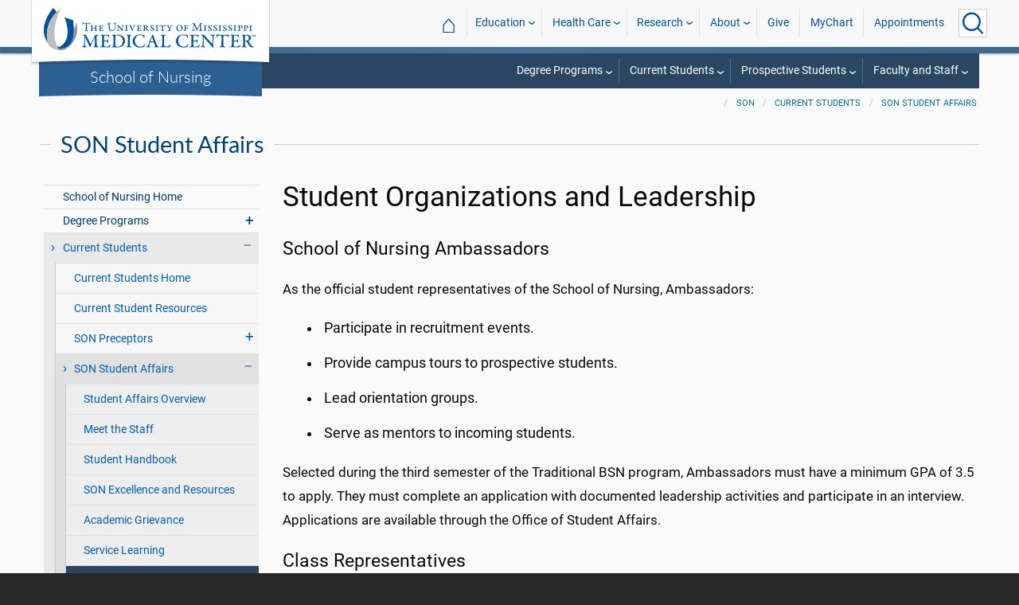

--- FILE ---
content_type: text/html; charset=utf-8
request_url: https://www.umc.edu/son/Current%20Students/SON%20Student%20Affairs/Student-Organizations.html
body_size: 66808
content:

<!DOCTYPE html>
<html lang="en" class="ummc">
<head>
    <meta charset="utf-8" />
    <meta name="viewport" content="width=device-width, initial-scale=1.0" />
    
        <meta name="WT.cg_n" content="umc.edu" />
        <meta name="WT.cg_s" content="Education" />
        <meta name="WT.cg_s2" content="SON" />
        <meta name="WT.cg_s3" content="Current Students" />
        <meta name="WT.cg_s4" content="SON Student Affairs" />
        <meta name="WT.cg_s5" content="Student Organizations and Leadership" />
        <meta name="fb:app_id" content="226353484189489" />
        <meta name="og:url" content="https://umc.edu/son/Current Students/SON Student Affairs/Student-Organizations.html" />
        <meta name="og:type" content="article" />
        <meta name="og:site_name" content="University of Mississippi Medical Center" />
        <meta name="og:title" content="Student Organizations and Leadership" />
        <meta name="og:description" content="As the official student representatives of the School of Nursing, Ambassadors:" />
        <meta name="description" content="As the official student representatives of the School of Nursing, Ambassadors:" />

    <link rel="canonical" href="https://umc.edu/son/Current Students/SON Student Affairs/Student-Organizations.html" />


    <title>Student Organizations and Leadership - University of Mississippi Medical Center</title>

    

<link rel="shortcut icon" href="/img/favicon.ico" />
<link href="/img/apple-touch-icon-180.png" rel="apple-touch-icon" />
<link href="/img/apple-touch-icon-180.png" rel="apple-touch-icon" sizes="180x180" />
<link href="/img/apple-touch-icon-192.png" rel="icon" sizes="192x192" />

    <link rel="stylesheet" href="/_content/ummc.cascade.components/lib/slick-carousel/slick.min.css?v=ke7G-wFSu3v-A2BtFRwgec_Vh4-Wx4oCqPddg3HRjGg" />
<link rel="stylesheet" href="/_content/ummc.cascade.components/css/slick-theme-feature-slider.css?v=naWCgQiIadzD2yfq8Oxos7d9sgbgIz3DXiGN2NtrNNA" />
<link rel="stylesheet" href="/_content/ummc.cascade.components/lib/jqueryui/themes/base/jquery-ui.min.css?v=tPN1H9AV54rRzDsuuLXC0ncNyeEhxQSdYRgXkyB23Mw" />
<link rel="stylesheet" href="/_content/ummc.cascade.components/lib/fancybox/jquery.fancybox.min.css?v=Vzbj7sDDS_woiFS3uNKo8eIuni59rjyNGtXfstRzStA" />
<link rel="stylesheet" href="/_content/ummc.cascade.components/css/CampusAlertRow.css?v=j6XBs7I7L_lyI4FEXF4LTyjtEJR8t3sbZH1E3FZyv2w" />
<link rel="stylesheet" href="/_content/ummc.cascade.components/lib/foundation/css/foundation-float.min.css?v=Jhe1vNUaR_Q98hBe3SHDfk3idhhE3_IGe_VBOydAzgQ" />
<link rel="stylesheet" href="/_content/ummc.cascade.components/css/foundation-additions.css?v=-kpfcNQLy_UG5pbSnjXc-WQZrcdbUnKmuv0y79KFrj8" />
<link rel="stylesheet" href="/_content/ummc.cascade.components/css/ummc-styles.css?v=JymEanW9PeipOQVifyncBNyeGoPdbyFza33ZMTFAdPc" />
<link rel="stylesheet" href="/_content/ummc.cascade.components/css/slick-theme-row-slideshow.css?v=0Q4WkxNV_GBZO3K5EdqQ0avn54NQNC0yxn6s3QnT-jo" />
<link rel="stylesheet" href="/_content/ummc.cascade.components/css/print.css?v=NJ2R1podcbPLTl97RHqnW21PNWaOKkSvXDOvEQqdQZI" />
<link rel="stylesheet" href="/_content/ummc.cascade.components/lib/aos/aos.css?v=GqiEX9BuR1rv5zPU5Vs2qS_NSHl1BJyBcjQYJ6ycwD4" />
    
    <link rel="stylesheet" href="/UMMCWebsite.styles.css?v=niLUGzn-bjjUsF0A4LKDWPHusf2KLS3PojwG-kX3pzw" />
</head>
<body>

    


<header role="banner" id="headerwrap" class="header-wrap ">
    <div class="row">

        <ul id="skip" class="skip">
            <li><a href="#content-anchor">Skip to content</a></li>
        </ul>

        
<div id="logo-wrap">

        <a runat="server" id="logolink" class="logo-link" href="/">
            <img ID="logou" class="logo-u" src="/img/ummc_logo_U_4k.cmp.png" alt="University of Mississippi Medical Center" />
            <img ID="logoummc" class="logo-ummc" src="/img/ummc_logo_UMMC3b_4k.cmp.png" alt="University of Mississippi Medical Center" />
            <div class="logo-ummc-short">
                <img ID="logoummcshort" src="/img/ummc_logo_UMMC_short.svg" alt="University of Mississippi Medical Center" />
            </div>
        </a>

</div>

            <div id="dept-name"><a href="/son/SON_Home.html" id="deptnamelink">School of Nursing</a></div>

        <ul class="menu top-buttons">
            <li class="nav-button-li search">
                <button type="button" class="top" aria-label="Click to Search UMMC"><p>Search UMMC</p><span></span></button>

            </li>
            <li class="nav-button-li hamburger"><button type="button" class="top" aria-label="Click to show Site Navigation"><p>Mobile Navigation</p><span></span></button></li>
        </ul>

        <div id="top-nav-wrap">

            <div id="search-popup-wrap" class="hideSearch">
                <form action="/Search/" method="get">
                    <ul class="menu">
                        <li><input type="search" name="query" id="Header_txtsearch" class="siteSearch" aria-label="Search UMMC" placeholder="Search UMMC..." /></li>
                        <li><input type="submit" id="btnSearch" class="button" Text="Search"/></li>
                    </ul>
                </form>
            </div>

            <!-- End Search Pop-up Wrap -->
            
<a id="top-nav-header" href="">UMMC Navigation</a>

<ul class="menu top-nav">

        <li>
            <a href="/">&#8962; <span class="top-home">UMMC Home</span></a>
        </li>

<li>
    <a href="/acadaff" class="has-subnav">Education</a>
    <ul>
        <li><a href="/Office%20of%20Academic%20Affairs/Home-Page.html">Academic Affairs</a></li>
        <li><a href="/prospective-students">For Prospective Students</a></li>
        <li><a href="/Office%20of%20Academic%20Affairs/For-Students/Student%20Affairs/Student-Affairs-Home.html">For Students</a></li>
        <li><a href="/UMMC/Residents-and-Fellows.html">For Residents and Fellows</a></li>
        <li><a href="/ForFaculty">For Faculty</a></li>
        <li><a href="/sod">School of Dentistry</a></li>
        <li><a href="/graduateschool">School of Graduate Studies</a></li>
        <li><a href="/shrp">School of Health Related Professions</a></li>
        <li><a href="/som">School of Medicine</a></li>
        <li><a href="/son">School of Nursing</a></li>
        <li><a href="/soph">School of Population Health</a></li>
        <li><a href="/online">UMMC Online</a></li>
        <li><a href="/faculty.aspx">Faculty Directory</a></li>
    </ul>
</li>
<li>
    <a href="/Healthcare" class="has-subnav">Health Care</a>
    <ul>
        <li><a href="/Healthcare">Health Care Home</a></li>
        <li><a href="/Healthcare/#All_services">All UMMC Services</a></li>
        <li><a href="/Childrens/">Children's of Mississippi</a></li>
        <li><a href="/DoctorSearch/">Find a Doctor</a></li>
        <li><a href="/LocationsSearch/">Find a Location</a></li>
        <li><a href="/billpay">Pay a Bill</a></li>
        <li><a href="/UMMCpricing">UMMC Pricing</a></li>
        <li><a href="/Patients_and_Visitors">Patient and Visitor Information</a></li>
        <li><a href="/Referring_Physicians">Referring Physicians</a></li>
    </ul>
</li>
<li>
    <a href="/Research" class="has-subnav">Research</a>
    <ul>
        <li><a href="/Research">Research Home</a></li>
        <li><a href="/Research/Centers-and-Institutes/">Centers and Institutes</a></li>
        <li><a href="/Research/Research-Offices/">Offices</a></li>
        <li><a href="/Research/Resources/">Resources</a></li>
        <li><a href="/Research/Research-Offices/Clinical-Trials/Participants/Home.html">Participate in Clinical Trials</a></li>
    </ul>

</li>
<li>
    <a href="/UMMC/About-Us/About-Us-Overview.html" class="has-subnav">About</a>
    <ul>
        <li><a href="/quicklinks">A-Z Site Index</a></li>
        <li><a href="/UMMC/About-Us/About-Us-Overview.html">About Us</a></li>
        <li><a href="/Accreditation">Accreditations</a></li>
        <li><a href="/UMMC/About-Us/History/">History</a></li>
        <li><a href="/Careers">Jobs at UMMC</a></li>
        <li><a href="/leadership">Leadership</a></li>
        <li><a href="/ummcmission">Mission and Vision</a></li>

    </ul>
</li>
<li><a href="/givenow">Give</a></li>
<li><a href="/mychart">MyChart</a></li>
<li><a href="/request_appointment">Appointments</a></li></ul>

            
<div id="sub-nav-wrap">

    <div id="sub-nav-title-wrap">
        <a id="subnavdeptnamelink" href="/son/SON_Home.html">School of Nursing</a>
    </div>

<ul class="menu sub-nav"><li><a href="">Degree Programs</a><ul><li><a href="">Bachelor&#39;s</a><ul><li class="direct-link"><a href="/son/Degree Programs/Traditional BSN/Traditional-BSN-Program-Overview.html">Traditional BSN</a></li><li class="direct-link"><a href="/son/Degree Programs/Early-Entry/Freshman Early-Entry/Freshman-Early-Entry-Home.html">Traditional BSN Freshman Early-Entry</a></li><li class="direct-link"><a href="/son/Degree Programs/Accelerated BSN/Program Overview.html">Accelerated BSN</a></li><li class="direct-link"><a href="/son/Degree Programs/RN-BSN/RN-BSN-Overview.html">RN-BSN</a></li></ul></li><li><a href="">Master&#39;s</a><ul><li class="direct-link"><a href="/son/Degree Programs/MSN/Overview.html">MSN</a></li><li class="direct-link"><a href="/son/Degree Programs/RN-MSN/RN-MSN-Program-Overview.html">RN-MSN</a></li><li class="direct-link"><a href="/son/Degree Programs/Early-Entry/RN-MSN Early-Entry/RN-MSN-Early-Entry-Home.html">RN-MSN Early-Entry</a></li></ul></li><li><a href="">Doctoral</a><ul><li class="direct-link"><a href="/son/Degree Programs/DNP/DNP-Program-Overview.html">DNP</a></li><li class="direct-link"><a href="/son/Degree Programs/BSN-DNP/Program Overview.html">BSN-DNP</a></li><li class="direct-link"><a href="/son/Degree Programs/PhD in Nursing/PhD-in-Nursing-Program-Overview.html">PhD in Nursing</a></li></ul></li><li><a href="">Certificates</a><ul><li class="direct-link"><a href="/son/Degree Programs/Certificates/Post-Baccalaureate-Certificate/Overview.html">Post-Baccalaureate Certificates</a></li><li class="direct-link"><a href="/son/Degree Programs/Certificates/Post-Graduate-Certificate/Overview.html">Post-Graduate Certificates</a></li></ul></li><li><a href="">Applying for School</a><ul><li class="direct-link"><a href="/son/Prospective Students/Apply-Online.html">Apply Online</a></li><li class="direct-link"><a href="/son/Prospective Students/Application-Deadlines.html">Application Deadlines</a></li><li class="direct-link"><a href="/Office of Academic Affairs/For-Students/Student Records and Registrar/Student Records and Registrar.html">Office of Student Records and Registrar</a></li></ul></li><li><a href="">School of Nursing Resources</a><ul><li class="direct-link"><a href="/son/Degree Programs/Accreditation.html">Accreditation</a></li><li class="direct-link"><a href="/son/Degree Programs/Professional-Licensures-and-Certifications.html">Professional Licensures and Certifications</a></li><li class="direct-link"><a href="/son/Prospective Students/Resources.html">Prospective Student Resources</a></li></ul></li><li><a href="">Contact SON</a><ul><li class="direct-link"><a href="/son/Contact Us.html">Contact Us</a></li></ul></li></ul></li><li><a href="">Current Students</a><ul><li><a href="">Current Students</a><ul><li class="direct-link"><a href="/son/Current Students/Current-Student-Resources.html">Current Student Resources</a></li><li class="direct-link"><a href="/son/Current Students/Academic-Calendar.html">Academic Calendar</a></li><li class="direct-link"><a href="/son/Faculty-Staff/Faculty Practice.html">Faculty Practice</a></li><li class="direct-link"><a href="/son/Current Students/Faculty-Student-Advisement.html">Faculty-Student Advisement</a></li><li class="direct-link"><a href="/son/Current Students/SON Preceptors/Preceptors.html">Preceptors</a></li><li class="direct-link"><a href="/son/Current Students/Clinical-Skills-and-Sim-Labs.html">Clinical Skills and Simulation Labs</a></li><li class="direct-link"><a href="/son/Research and Scholarship/Overview.html">Research</a></li><li class="direct-link"><a href="/son/Current Students/Technical-Standards.html">Technical Standards</a></li></ul></li><li><a href="">Campus Resources</a><ul><li class="direct-link"><a href="/Office of Academic Affairs/Home-Page.html">Academic Affairs</a></li><li class="direct-link"><a href="/Office of Academic Affairs/For-Students/Student-Success/Office-for-Student-Success.html">Student Success</a></li><li class="direct-link"><a href="/Office of Academic Affairs/For-Students/Student Affairs/Student-Counseling-and-Wellness-Center/Student-Counseling-and-Wellness-Center.html">Student Counseling Services</a></li><li class="direct-link"><a href="/Office of Academic Affairs/For-Students/Student Affairs/Student Assistance.html">Student Assistance</a></li><li class="direct-link"><a href="/Office of Academic Affairs/For-Students/Community-Engagement.html">Community Engagement</a></li><li class="direct-link"><a href="/som/Departments and Offices/SOM Departments/Preventive-Medicine/Student and Employee Health/Student-and-Employee-Health.html">Student/Employee Health</a></li><li class="direct-link"><a href="/catalog">UMMC Catalog</a></li><li class="direct-link"><a href="/Office of Academic Affairs/For-Students/eCampus/U-Med-Cred.html">U Med Cred</a></li><li class="direct-link"><a href="/Office of Academic Affairs/For-Students/Student Affairs/Student-Complaints.html">Student Complaints</a></li></ul></li><li><a href="">SON Student Affairs</a><ul><li class="direct-link"><a href="/son/Current Students/SON Student Affairs/Overview.html">Student Affairs Overview</a></li><li class="direct-link"><a href="/son/Current Students/SON Student Affairs/Meet-the-Staff.html">Meet the Staff</a></li><li class="direct-link"><a href="/son/Current Students/SON Student Affairs/Student-Services.html">Student Services</a></li><li class="direct-link"><a href="/son/Prospective Students/Financial-Aid.html">SON Financial Aid</a></li><li class="direct-link"><a href="/son/Current Students/SON Student Affairs/Student-Handbook.html">Student Handbook</a></li><li class="direct-link"><a href="/son/Current Students/SON Student Affairs/Academic-Grievance.html">Academic Grievance</a></li><li class="direct-link"><a href="/son/Current Students/SON Student Affairs/Student-Organizations.html">Student Organizations</a></li><li class="direct-link"><a href="/son/Current Students/SON Student Affairs/Service-Learning.html">Service Learning</a></li><li class="direct-link"><a href="/OffCampusHousing/Off-Campus-Housing-Home.html">Off Campus Housing</a></li></ul></li><li><a href="">Learning Resources</a><ul><li class="direct-link"><a href="https://umc.instructure.com">Canvas</a></li><li class="direct-link"><a href="/son/Faculty-Staff/Netiquette.html">Netiquette Guidelines</a></li><li class="direct-link"><a href="/library/Library.html">Rowland Medical Library</a></li></ul></li><li><a href="">Contact SON</a><ul><li class="direct-link"><a href="/son/Contact Us.html">Contact Us</a></li></ul></li></ul></li><li><a href="">Prospective Students</a><ul><li><a href="">About Us</a><ul><li class="direct-link"><a href="/son/Prospective Students/Welcome-to-the-School-of-Nursing-Home.html">Dean's Welcome</a></li><li class="direct-link"><a href="/son/Prospective Students/About-the-School-of-Nursing.html">About the SON</a></li><li class="direct-link"><a href="/son/Degree Programs/Accreditation.html">Accreditation</a></li><li class="direct-link"><a href="/son/Prospective Students/UMMC Advantage.html">UMMC Advantage</a></li><li class="direct-link"><a href="/son/Prospective Students/History.html">History</a></li><li class="direct-link"><a href="/son/Prospective Students/Core Values.html">UMMC Values</a></li><li class="direct-link"><a href="/son/Faculty-Staff/Mission and Strategic Map.html">Overview and Strategic Plan</a></li><li class="direct-link"><a href="/son/Prospective Students/Resources.html">Prospective Student Resources</a></li><li class="direct-link"><a href="/son/Prospective Students/Campus Locations.html">Campus Locations</a></li><li class="direct-link"><a href="/son/Current Students/Clinical-Skills-and-Sim-Labs.html">Clinical Skills and Simulation Labs</a></li><li class="direct-link"><a href="/son/Faculty-Staff/Faculty Practice.html">Faculty Practice</a></li><li class="direct-link"><a href="/son/Research and Scholarship/Overview.html">Research</a></li></ul></li><li><a href="">Applying for School</a><ul><li class="direct-link"><a href="/son/Prospective Students/Apply-Online.html">Apply Online</a></li><li class="direct-link"><a href="/son/Prospective Students/Application-Deadlines.html">Application Deadlines</a></li><li class="direct-link"><a href="/Office of Academic Affairs/For-Students/Student Records and Registrar/Student Records and Registrar.html">Office of Enrollment Management</a></li></ul></li><li><a href="">Paying for School</a><ul><li class="direct-link"><a href="/son/Prospective Students/Tuition-and-Fees.html">SON Estimated Cost of Attendance, Tuition and Fees</a></li><li class="direct-link"><a href="/son/Prospective Students/Financial-Aid.html">SON Financial Aid</a></li><li class="direct-link"><a href="/son/Prospective Students/UG-scholarship.html">Undergraduate Nursing Scholarships</a></li><li class="direct-link"><a href="/son/Prospective Students/Grad-scholarship.html">Graduate Nursing Scholarships</a></li><li class="direct-link"><a href="/Office of Academic Affairs/For-Students/Student Affairs/Student Accounting and Insurance/Student Accounting and Insurance.html">Student Accounting</a></li><li class="direct-link"><a href="/Office of Academic Affairs/For-Students/Student Financial Aid/Student-Financial-Aid.html">Office of Student Financial Services</a></li></ul></li><li><a href="">SON Student Affairs</a><ul><li class="direct-link"><a href="/son/Current Students/SON Student Affairs/Overview.html">Student Affairs Overview</a></li><li class="direct-link"><a href="/son/Prospective Students/General-FAQs.html">General FAQs</a></li><li class="direct-link"><a href="/son/Current Students/Academic-Calendar.html">Academic Calendar</a></li><li class="direct-link"><a href="/son/Current Students/SON Student Affairs/Meet-the-Staff.html">Meet the Staff</a></li><li class="direct-link"><a href="/son/Current Students/SON Student Affairs/Student-Services.html">Student Services</a></li><li class="direct-link"><a href="/catalog">UMMC Catalog and Student Handbook</a></li><li class="direct-link"><a href="/son/Current Students/SON Student Affairs/Academic-Grievance.html">Academic Grievance</a></li><li class="direct-link"><a href="/son/Current Students/SON Student Affairs/Student-Organizations.html">Student Organizations</a></li><li class="direct-link"><a href="/son/Current Students/SON Student Affairs/Service-Learning.html">Service Learning</a></li><li class="direct-link"><a href="/OffCampusHousing/Off-Campus-Housing-Home.html">Off Campus Housing</a></li></ul></li><li><a href="">Contact SON</a><ul><li class="direct-link"><a href="/son/Contact Us.html">Contact Us</a></li></ul></li></ul></li><li><a href="">Faculty and Staff</a><ul><li><a href="">Faculty and Staff Resources</a><ul><li class="direct-link"><a href="/son/Faculty-Staff/Faculty-and-Staff.html">Faculty and Staff Overview</a></li><li class="direct-link"><a href="/son/Current Students/Academic-Calendar.html">Academic Calendar</a></li><li class="direct-link"><a href="/son/Faculty-Staff/Faculty-Directory.html">Faculty Listing</a></li><li class="direct-link"><a href="/son/Faculty-Staff/Staff-Directory.html">Staff Listing</a></li><li class="direct-link"><a href="/son/Faculty-Staff/Continuing-Education.html">Continuing Education</a></li><li class="direct-link"><a href="/son/Faculty-Staff/Faculty Practice.html">Faculty Practice</a></li><li class="direct-link"><a href="/son/Current Students/SON Preceptors/Preceptors.html">Preceptors</a></li><li class="direct-link"><a href="/son/Research and Scholarship/Overview.html">Research</a></li><li class="direct-link"><a href="/son/Faculty-Staff/Mission and Strategic Map.html">Mission and Strategic Map</a></li></ul></li><li><a href="">Learning Resources</a><ul><li class="direct-link"><a href="https://umc.instructure.com">Canvas</a></li><li class="direct-link"><a href="/son/Faculty-Staff/Netiquette.html">Netiquette Guidelines</a></li><li class="direct-link"><a href="/library/Library.html">Rowland Medical Library</a></li></ul></li><li><a href="">Campus Faculty Resources</a><ul><li class="direct-link"><a href="/HR/Department of Human Resources.html">UMMC Human Resources</a></li><li class="direct-link"><a href="/Office of Academic Affairs/For-Faculty/Faculty-Affairs/Home.html">UMMC Faculty Affairs</a></li><li class="direct-link"><a href="/Office of Academic Affairs/For-Faculty/Faculty-Staff-Resource-Guide.html">Faculty and Staff Resource Guide</a></li><li class="direct-link"><a href="/Office of Academic Affairs/For-Students/eCampus/U-Med-Cred.html">U Med Cred</a></li><li class="direct-link"><a href="/catalog">UMMC Catalog</a></li><li class="direct-link"><a href="/som/Departments and Offices/SOM Departments/Preventive-Medicine/Student and Employee Health/Student-and-Employee-Health.html">Student/Employee Health</a></li><li class="direct-link"><a href="/OffCampusHousing/Off-Campus-Housing-Home.html">Off-campus Housing</a></li></ul></li><li><a href="">Contact SON</a><ul><li class="direct-link"><a href="/son/Contact Us.html">Contact Us</a></li></ul></li></ul></li></ul></div>
        </div>
    </div>
</header><!-- End Header Wrap -->
<!-- Periodically checks for campus alerts and displays them in the following row if found. -->
<!-- Uses CampusAlertRow.js & CampusAlertRow.css -->
<div id="campusalert-row"></div>

    <div b-xdgp4rsk6l class="container">
        <main b-xdgp4rsk6l role="main" class="pb-3" id="content-wrap">
            

    <div class="row-wrap white" style="background: #fafafa; padding-top:18px;">
        <div id="header-spacer"></div>
        <div class="secondary-content-block row">
            <div class="row breadcrumbs-wrap">
                <div class="medium-offset-3 medium-9 column padding-none" style="padding-bottom:0">
                    
    <ul class="breadcrumbs">
                <li><a href="/son/SON_Home.html">SON</a></li>
                <li><a href="/son/Current Students/Current-Students-Home.html">Current Students</a></li>
                <li><a href="/son/Current Students/SON Student Affairs/Overview.html">SON Student Affairs</a></li>
    </ul>

                </div>
            </div>
            
        <h2 class="line-behind txt-blue">SON Student Affairs</h2>
    <div class="medium-4 large-3 column" id="sub-nav-vertical-wrap">
        <ul class="sub-nav-vertical">
            
            <li class="">
                    <a href="/son/SON_Home.html">School of Nursing Home</a>

            </li>
            <li class=" has-subnav">
                        <a>Degree Programs</a>

                        <ul class="has-subnav">
                            
            <li class="">
                    <a href="/son/Degree Programs/Degree-Programs-Home.html">Degree Programs Home</a>

            </li>
            <li class=" has-subnav">
                        <a>Certificates</a>

                        <ul class="has-subnav">
                            
            <li class=" has-subnav">
                        <a>Post-Baccalaureate Certificate</a>

                        <ul class="has-subnav">
                            
            <li class="">
                    <a href="/son/Degree Programs/Certificates/Post-Baccalaureate-Certificate/Overview.html">Post-Baccalaureate Certificate Overview</a>

            </li>

                        </ul>
            </li>
            <li class=" has-subnav">
                        <a>Post-Graduate Certificate</a>

                        <ul class="has-subnav">
                            
            <li class="">
                    <a href="/son/Degree Programs/Certificates/Post-Graduate-Certificate/Overview.html">Post-Graduate Certificate Overview</a>

            </li>

                        </ul>
            </li>

                        </ul>
            </li>
            <li class=" has-subnav">
                        <a>Early-Entry</a>

                        <ul class="has-subnav">
                            
            <li class="">
                    <a href="/son/Degree Programs/Early-Entry/Early-Entry-Program-Overview.html">Early Entry Overview</a>

            </li>
            <li class=" has-subnav">
                        <a>Freshman Early-Entry</a>

                        <ul class="has-subnav">
                            
            <li class="">
                    <a href="/son/Degree Programs/Early-Entry/Freshman Early-Entry/Freshman-Early-Entry-Home.html">Freshman Early Entry Overview</a>

            </li>
            <li class="">
                    <a href="/son/Degree Programs/Early-Entry/Freshman Early-Entry/FEE-Admission-Information.html">Admission Information</a>

            </li>
            <li class="">
                    <a href="/son/Degree Programs/Early-Entry/Freshman Early-Entry/FEE-Application-Instructions.html">Application Instructions</a>

            </li>

                        </ul>
            </li>
            <li class=" has-subnav">
                        <a>RN-BSN Early-Entry</a>

                        <ul class="has-subnav">
                            
            <li class="">
                    <a href="/son/Degree Programs/Early-Entry/RN-BSN-Early-Entry/RN-BSN-Early-Entry-Home.html">RN-BSN Early Entry Overview</a>

            </li>

                        </ul>
            </li>

                        </ul>
            </li>
            <li class=" has-subnav">
                        <a>Traditional BSN</a>

                        <ul class="has-subnav">
                            
            <li class="">
                    <a href="/son/Degree Programs/Traditional BSN/Traditional-BSN-Program-Overview.html">Traditional BSN Overview</a>

            </li>
            <li class="">
                    <a href="/son/Degree Programs/Traditional BSN/FAQ.html">FAQ</a>

            </li>

                        </ul>
            </li>
            <li class=" has-subnav">
                        <a>Accelerated BSN</a>

                        <ul class="has-subnav">
                            
            <li class="">
                    <a href="/son/Degree Programs/Accelerated BSN/Program Overview.html">Accelerated BSN Overview</a>

            </li>
            <li class="">
                    <a href="/son/Degree Programs/Accelerated BSN/Accelerated-BSN-FAQ.html">Accelerated BSN FAQ</a>

            </li>

                        </ul>
            </li>
            <li class=" has-subnav">
                        <a>RN-BSN</a>

                        <ul class="has-subnav">
                            
            <li class="">
                    <a href="/son/Degree Programs/RN-BSN/RN-BSN-Overview.html">RN-BSN Overview</a>

            </li>
            <li class="">
                    <a href="/son/Degree Programs/RN-BSN/RN-BSN-FAQ.html">RN-BSN FAQ</a>

            </li>

                        </ul>
            </li>
            <li class=" has-subnav">
                        <a>RN-MSN</a>

                        <ul class="has-subnav">
                            
            <li class="">
                    <a href="/son/Degree Programs/RN-MSN/RN-MSN-Program-Overview.html">RN-MSN Overview</a>

            </li>

                        </ul>
            </li>
            <li class=" has-subnav">
                        <a>MSN</a>

                        <ul class="has-subnav">
                            
            <li class="">
                    <a href="/son/Degree Programs/MSN/Overview.html">MSN Overview</a>

            </li>
            <li class="">
                    <a href="/son/Degree Programs/MSN/MSN-FAQ.html">FAQ</a>

            </li>

                        </ul>
            </li>
            <li class=" has-subnav">
                        <a>DNP</a>

                        <ul class="has-subnav">
                            
            <li class="">
                    <a href="/son/Degree Programs/DNP/DNP-Program-Overview.html">DNP Overview</a>

            </li>
            <li class="">
                    <a href="/son/Degree Programs/DNP/DNP-FAQ.html">FAQ</a>

            </li>

                        </ul>
            </li>
            <li class=" has-subnav">
                        <a>BSN-DNP</a>

                        <ul class="has-subnav">
                            
            <li class="">
                    <a href="/son/Degree Programs/BSN-DNP/Program Overview.html">BSN-DNP Overview</a>

            </li>
            <li class="">
                    <a href="/son/Degree Programs/BSN-DNP/BSN-DNP-FAQ.html">BSN-DNP FAQ</a>

            </li>
            <li class=" has-subnav">
                        <a>Nurse Anesthesia</a>

                        <ul class="has-subnav">
                            
            <li class="">
                    <a href="/son/Degree Programs/BSN-DNP/Nurse-Anesthesia/CRNA-Overview.html">Nurse Anesthesia Overview</a>

            </li>
            <li class="">
                    <a href="/son/Degree Programs/BSN-DNP/Nurse-Anesthesia/Admission-Requirements.html">Admission Requirements</a>

            </li>

                        </ul>
            </li>

                        </ul>
            </li>
            <li class=" has-subnav">
                        <a>PhD in Nursing</a>

                        <ul class="has-subnav">
                            
            <li class="">
                    <a href="/son/Degree Programs/PhD in Nursing/PhD-in-Nursing-Program-Overview.html">PhD in Nursing Overview</a>

            </li>
            <li class="">
                    <a href="/son/Degree Programs/PhD in Nursing/PhD-Research-Options.html">Research Options</a>

            </li>
            <li class="">
                    <a href="/son/Degree Programs/PhD in Nursing/FAQ.html">FAQ</a>

            </li>

                        </ul>
            </li>
            <li class="">
                    <a href="/son/Degree Programs/Accreditation.html">Accreditation</a>

            </li>
            <li class="">
                    <a href="/son/Degree Programs/Application Deadlines.html">Application Deadlines</a>

            </li>
            <li class="">
                    <a href="/son/Degree Programs/Professional-Licensures-and-Certifications.html">Professional Licensures and Certifications</a>

            </li>
            <li class="">
                    <a href="/son/Degree Programs/APRN-Professional-Licensures-and-Certifications.html">APRN Professional Licensures and Certifications</a>

            </li>

                        </ul>
            </li>
            <li class="hoverli has-subnav">
                        <a>Current Students</a>

                        <ul class="has-subnav" style="display:block;">
                            
            <li class="">
                    <a href="/son/Current Students/Current-Students-Home.html">Current Students Home</a>

            </li>
            <li class="">
                    <a href="/son/Current Students/Current-Student-Resources.html">Current Student Resources</a>

            </li>
            <li class=" has-subnav">
                        <a>SON Preceptors</a>

                        <ul class="has-subnav">
                            
            <li class="">
                    <a href="/son/Current Students/SON Preceptors/Preceptors.html">SON Preceptors</a>

            </li>
            <li class="">
                    <a href="/son/Current Students/SON Preceptors/Clinical-Contracts.html">Clinical Contracts</a>

            </li>
            <li class="">
                    <a href="/son/Current Students/SON Preceptors/preceptor-responsibilities.html">Preceptor Responsibilities</a>

            </li>
            <li class=" has-subnav">
                        <a>APRN</a>

                        <ul class="has-subnav">
                            
            <li class="">
                    <a href="/son/Current Students/SON Preceptors/APRN/nonpf-guidelines.html">NONPF Guidelines</a>

            </li>
            <li class="">
                    <a href="/son/Current Students/SON Preceptors/APRN/Medatrax.html">Medatrax</a>

            </li>

                        </ul>
            </li>

                        </ul>
            </li>
            <li class="hoverli has-subnav">
                        <a>SON Student Affairs</a>

                        <ul class="has-subnav" style="display:block;">
                            
            <li class="">
                    <a href="/son/Current Students/SON Student Affairs/Overview.html">Student Affairs Overview</a>

            </li>
            <li class="">
                    <a href="/son/Current Students/SON Student Affairs/Meet-the-Staff.html">Meet the Staff</a>

            </li>
            <li class="">
                    <a href="/son/Current Students/SON Student Affairs/Student-Handbook.html">Student Handbook</a>

            </li>
            <li class="">
                    <a href="/son/Current Students/SON Student Affairs/Student-Excellence-Resources.html">SON Excellence and Resources</a>

            </li>
            <li class="">
                    <a href="/son/Current Students/SON Student Affairs/Academic-Grievance.html">Academic Grievance</a>

            </li>
            <li class="">
                    <a href="/son/Current Students/SON Student Affairs/Service-Learning.html">Service Learning</a>

            </li>
            <li class="hoverli thisIsThe currentPage">
                    <a href="/son/Current Students/SON Student Affairs/Student-Organizations.html">Student Organizations and Leadership</a>

            </li>
            <li class="">
                    <a href="/son/Current Students/SON Student Affairs/Student-Services.html">Student Services</a>

            </li>

                        </ul>
            </li>
            <li class="">
                    <a href="/son/Current Students/Academic-Calendar.html">Academic Calendar</a>

            </li>
            <li class="">
                    <a href="/son/Current Students/SON-Financial-Aid.html">SON Financial Aid</a>

            </li>
            <li class="">
                    <a href="/son/Current Students/UG-Scholarship1.html">Undergraduate Nursing Scholarships</a>

            </li>
            <li class="">
                    <a href="/son/Current Students/Grad-Scholaship.html">Graduate Nursing Scholarships</a>

            </li>
            <li class="">
                    <a href="/son/Current Students/Faculty-Student-Advisement.html">Faculty-Student Advisement</a>

            </li>
            <li class="">
                    <a href="/son/Current Students/Technical-Standards.html">Technical Standards</a>

            </li>
            <li class="">
                    <a href="/son/Current Students/Clinical-Skills-and-Sim-Labs.html">Clinical Skills and Simulation Labs</a>

            </li>

                        </ul>
            </li>
            <li class=" has-subnav">
                        <a>Prospective Students</a>

                        <ul class="has-subnav">
                            
            <li class="">
                    <a href="/son/Prospective Students/Prospective-Students-Home.html">Prospective Students Home</a>

            </li>
            <li class="">
                    <a href="/son/Prospective Students/Resources.html">Prospective Student Resources</a>

            </li>
            <li class="">
                    <a href="/son/Prospective Students/Welcome-to-the-School-of-Nursing-Home.html">Welcome to the School of Nursing</a>

            </li>
            <li class="">
                    <a href="/son/Prospective Students/About-the-School-of-Nursing.html">About the School of Nursing</a>

            </li>
            <li class="">
                    <a href="/son/Prospective Students/Campus Locations.html">Campus Locations</a>

            </li>
            <li class="">
                    <a href="/son/Prospective Students/Core Values.html">Mission and Vision</a>

            </li>
            <li class="">
                    <a href="/son/Prospective Students/UMMC Advantage.html">UMMC Advantage</a>

            </li>
            <li class="">
                    <a href="/son/Prospective Students/History.html">History</a>

            </li>
            <li class="">
                    <a href="/son/Prospective Students/Application-Deadlines.html">Application Deadlines</a>

            </li>
            <li class="">
                    <a href="/son/Prospective Students/Prerequisites.html">Prerequisites</a>

            </li>
            <li class="">
                    <a href="/son/Prospective Students/General-FAQs.html">General FAQs</a>

            </li>
            <li class="">
                    <a href="/son/Prospective Students/Apply-Online.html">Apply Online</a>

            </li>
            <li class="">
                    <a href="/son/Prospective Students/Program-Contacts.html">Program/Track Contacts</a>

            </li>
            <li class="">
                    <a href="/son/Prospective Students/Financial-Aid.html">SON Financial Aid</a>

            </li>
            <li class="">
                    <a href="/son/Prospective Students/Tuition-and-Fees.html">Estimated Cost of Attendance, Tuition and Fees</a>

            </li>
            <li class="">
                    <a href="/son/Prospective Students/UG-scholarship.html">Undergraduate Nursing Scholarships</a>

            </li>
            <li class="">
                    <a href="/son/Prospective Students/Grad-scholarship.html">Graduate Nursing Scholarships</a>

            </li>

                        </ul>
            </li>
            <li class=" has-subnav">
                        <a>Faculty and Staff</a>

                        <ul class="has-subnav">
                            
            <li class="">
                    <a href="/son/Faculty-Staff/Faculty-and-Staff.html">Faculty and Staff Home</a>

            </li>
            <li class="">
                    <a href="/son/Faculty-Staff/AAMN-chapter-membership.html">AAMN Chapter</a>

            </li>
            <li class="">
                    <a href="/son/Faculty-Staff/executive-council.html">Executive Council</a>

            </li>
            <li class="">
                    <a href="/son/Faculty-Staff/Faculty-Directory.html">Faculty Directory</a>

            </li>
            <li class="">
                    <a href="/son/Faculty-Staff/PT-Faculty-Directory.html">Part-Time Faculty Directory</a>

            </li>
            <li class="">
                    <a href="/son/Faculty-Staff/Staff-Directory.html">Staff Directory</a>

            </li>
            <li class="">
                    <a href="/son/Faculty-Staff/Continuing-Education.html">Continuing Education</a>

            </li>
            <li class="">
                    <a href="/son/Faculty-Staff/Faculty Practice.html">Faculty Practice</a>

            </li>
            <li class="">
                    <a href="/son/Faculty-Staff/Mission and Strategic Map.html">Overview and Strategic Plan</a>

            </li>
            <li class="">
                    <a href="/son/Faculty-Staff/Netiquette.html">Netiquette</a>

            </li>

                        </ul>
            </li>
            <li class=" has-subnav">
                        <a>Research and Scholarship</a>

                        <ul class="has-subnav">
                            
            <li class="">
                    <a href="/son/Research and Scholarship/Overview.html">Research and Scholarship Overview</a>

            </li>
            <li class="">
                    <a href="/son/Research and Scholarship/Faculty Expertise and Interests.html">Faculty Research Expertise and Interests</a>

            </li>
            <li class=" has-subnav">
                        <a>Faculty Scholarship</a>

                        <ul class="has-subnav">
                            
            <li class="">
                    <a href="/son/Research and Scholarship/Faculty-Scholarship/Faculty-Scholarship-Dashboard.html">Faculty scholarship</a>

            </li>
            <li class="">
                    <a href="/son/Research and Scholarship/Faculty-Scholarship/podium-presentations.html">Podium presentations</a>

            </li>
            <li class="">
                    <a href="/son/Research and Scholarship/Faculty-Scholarship/Poster-Presentations.html">Poster presentations</a>

            </li>
            <li class="">
                    <a href="/son/Research and Scholarship/Faculty-Scholarship/Publications.html">Publications</a>

            </li>

                        </ul>
            </li>
            <li class="">
                    <a href="/son/Research and Scholarship/Labs and Settings.html">Labs and Settings</a>

            </li>
            <li class="">
                    <a href="/son/Research and Scholarship/publication-tracking.html">Publication Tracking</a>

            </li>
            <li class="">
                    <a href="/son/Research and Scholarship/Department Staff.html">Research Department Staff</a>

            </li>
            <li class="">
                    <a href="/son/Research and Scholarship/Research-News.html">Research News</a>

            </li>
            <li class="">
                    <a href="/son/Research and Scholarship/Research Resources.html">Research Resources</a>

            </li>
            <li class="">
                    <a href="/son/Research and Scholarship/STT Research Grants.html">STT Research Grants</a>

            </li>

                        </ul>
            </li>
            <li class="">
                    <a href="/son/Contact Us.html">Contact SON</a>

            </li>
            <li class="">
                    <a href="/son/Alumni.html">Alumni</a>

            </li>
            <li class="">
                    <a href="/son/Daisy-Award-Nomination-Faculty-Students.html">DAISY Award Nomination (Faculty and Students)</a>

            </li>
            <li class="">
                    <a href="/son/JBI-Collaboration.html">JBI Collaboration</a>

            </li>
            <li class=" has-subnav">
                        <a>Mississippi Academy for Simulation Training</a>

                        <ul class="has-subnav">
                            
            <li class="">
                    <a href="/son/MAST/Overview.html">Mississippi Academy for Simulation Training Home</a>

            </li>
            <li class="">
                    <a href="/son/MAST/MAST-Application-Nomination-Request.html">MAST Faculty Online Foundations Training Request Form</a>

            </li>

                        </ul>
            </li>
            <li class="">
                        <a href="/son/MS-VIP/Overview.html">Mississippi Violence Injury Prevention Program</a>

            </li>
            <li class="">
                        <a href="/son/SIMM/Overview.html">SIMM Initiative</a>

            </li>
            <li class="">
                    <a href="/son/Donate-to-SON.html">Donate to School of Nursing</a>

            </li>

        </ul>
    </div>

            <div class="widget text medium-8 large-9 column">
                <a name="content-anchor" class="accessibility">Main Content</a>
            

<h1>Student Organizations and Leadership</h1>


                <h3>School of Nursing Ambassadors</h3><p>As the official student representatives of the School of Nursing, Ambassadors:</p><ul><li>Participate in recruitment events.</li><li>Provide campus tours to prospective students.</li><li>Lead orientation groups.</li><li>Serve as mentors to incoming students.</li></ul><p>Selected during the third semester of the Traditional BSN program, Ambassadors must have a minimum GPA of 3.5 to apply. They must complete an application with documented leadership activities and participate in an interview. Applications are available through the Office of Student Affairs. </p><h3>Class Representatives</h3><p>Class Representatives are student-elected leaders who serve as the bridge between students, faculty, staff, and administration. They model professionalism, integrity, and ethical behavior in academic and clinical settings, represent their peers by sharing feedback and advocating for improvements, and keep classmates informed through important announcements and updates. Class Representatives foster community by planning class-building activities and participating in meetings with Student Affairs and other events where student input is valued. Serving in this role provides opportunities to be heard, build leadership and communication skills, enhance a resume, and strengthen the nursing student community. Applicants must be in good academic standing, demonstrate leadership qualities, and identify at least two School of Nursing faculty who can speak to their leadership abilities, reliability, and support their application. </p><h3>Associated Student Body (ASB)</h3><p>The <a href="/Office of Academic Affairs/For-Students/Student Affairs/Associated-Student-Body/Overview.xml" rel="noopener noreferrer" target="_blank" title="ASB">ASB</a> comprises elected representatives and designated officers from the Schools of Medicine, Nursing, Health Related Professions, Dentistry and Graduate Studies in the Health Sciences. As the official UMMC student government organization, ASB meets with and provides information and opinions on student concerns to the administration and faculty. ASB also develops activities relating to academic programs and sponsors extracurricular activities, including intramural sports. ASB also publishes the Medic, the campus yearbook and The Murmur, UMMC's student publication.</p><h3>National Student Nurses Association (NSNA)</h3><p><img alt="NSNA Logo" height="50" src="/son/images/logo-nsna.png" style="border-width: 1px; float: right;" width="150">The mission of the <a href="http://www.nsna.org/" rel="noopener noreferrer" target="_blank" title="NSNA">NSNA</a> includes the following:</p><ul><li>Organize, represent and mentor students preparing for initial licensure as registered nurses, as well as those enrolled in baccalaureate completion programs;</li><li>Convey the standards and ethics of the nursing profession;</li><li>Promote the development of the skills that students will need as responsible and accountable members of the nursing profession;</li><li>Advocate for high-quality health care;</li><li>Advocate for and contribute to advances in nursing education.</li></ul><h3>Mississippi Association of Student Nurses (MASN)</h3><p><img alt="MASN Logo" height="36" src="/son/images/logo-masn.png" style="border-width: 1px; float: right;" width="150">The <a href="https://www.masnonline.org/" rel="noopener noreferrer" target="_blank" title="MASN">MASN</a>, a constituent of the NSNA, has the following purposes:</p><ul><li>Assume responsibility for contributing to nursing education in order to provide the highest quality health care;</li><li>Provide programs representative of fundamental and current professional interests and concerns;</li><li>Aid in the development of the whole person, his or her professional role and his or her responsibility for health care of people in all walks of life. </li></ul><h3>University Chapter, MASN</h3><p>The University Student Nurses' Association (USNA), which is a chapter of the MASN and the NSNA, functions as the student professional organization for undergraduate nursing students.</p><p>The organization elects a president, vice president, secretary/treasurer and projects chairperson from the senior class. The organization holds monthly meetings, where students are introduced to nursing as a profession in a manner consistent with the SON philosophy.</p><p>Various social, community and fundraising activities are planned during the year. State and national conventions are held annually, and students, who are in satisfactory academic standing, are encouraged to attend. For students in good standing, time is allowed away from school each year to attend the state and/or national conventions.</p><h3>Phi Kappa Phi</h3><p><img alt="Phi Kappa Phi Logo.png" height="39" src="/son/images/logo-phikappaphi.png" style="border-width: 1px; float: right;" width="150">Members of the <a href="https://www.phikappaphi.org/" rel="noopener noreferrer" target="_blank" title="Phi Kappa Phi">Phi Kappa Phi</a> national scholastic honor society are selected on the basis of academic achievement. Induction into the society is conducted once each year. Second-semester juniors, seniors and graduate students are eligible for membership.</p><h3>Theta Beta Chapter of Sigma</h3><p><a href="https://sigmanursing.org/" rel="noopener noreferrer" target="_blank" title="Sigma"><img alt="Sigma Theta Tau Logo" height="161" src="/son/images/logo-sigmathetatau.png" style="border-width: 1px; float: right;" width="150">Sigma</a> is the international honor society of nursing. The purpose of this society is to recognize superior achievement and development of leadership qualities; foster high professional standards; encourage creative work; and strengthen commitment to the ideals and purpose of the profession. The SON's chapter is the <a href="https://thetabeta.sigmanursing.org/home" rel="noopener" target="_blank" title="Theta Beta Chapter">Theta Beta Chapter</a>.</p><p>Candidates for membership are selected from the undergraduate and graduate nursing programs on the basis of academic achievement. A candidate for membership from the undergraduate nursing program must have a 3.0 grade point average and rank in the upper 35 percent of the class. Exceptions to this criterion may be made by the chapter's board of directors, and if granted, exceptions may include candidates with a 3.5 grade point average who rank below the upper 35 percent of the class and/or candidates with a grade point average of 3.0 who do not fall within the top 35 percent of the class but who demonstrate exceptional leadership ability.</p><p>Candidates for membership from the graduate nursing program must have a 3.5 grade point average and have one-fourth of the required graduate curriculum completed.</p><h3>American Association of Men in Nursing (AAMN)</h3><p>The mission of <a href="https://www.aamn.org/" rel="noopener" target="_blank" title="AAMN">AAMN</a> is to shape the practice, education, research, and leadership for men in nursing and advance men’s health; and the vision is to be the association of choice representing men in nursing.</p><p>The purpose of AAMN is to provide a framework for nurses, as a group, to meet, to discuss, and to influence factors that affect men as nurses. Membership is open to any nurse — male or female — to facilitate discussion and to meet the most important objective of AAMN — encouraging men of all ages to become nurses and join together with all nurses in strengthening and humanizing health care. UMMC SON Chapter of AAMN is the first local chapter in <a href="https://www.aamn.org/chapter-directory" rel="noopener" target="_blank" title="Mississippi">Mississippi</a>.</p>


                    


            </div>
        </div>
    </div>

        </main>
    </div>

    
<footer id="footer-wrap" class="row-wrap flex" style="background: #1f364c;color: #fff;border-top: 42px solid #184C7C">
<div id="footer-row-1" class="row expanded">

    <div class="medium-4 large-2 column">
        <h2>General</h2>
        <ul>
            <li><a href="/ce-central" target="_blank">CE Central</a></li>
            <li><a href="/webmail">Email Login</a></li>
            <li><a href="/givenow">Give Now</a></li>
            <li><a href="/maps">Interactive Campus Map</a></li>
            <li><a href="/careers">Jobs</a></li>
            <li><a href="https://mycitrix.umc.edu/">My UMMC</a></li>
            <li><a href="/parking">Parking Information</a></li>
            <li><a href="/sitemap/tree">Site Map</a></li>
            <li><a href="/workday" target="_blank">Workday</a></li>
        </ul>
    </div>

    <div class="medium-4 large-2 column">
        <h2>Academics</h2>
        <ul>
             <li><a href="/accreditation">Accreditation</a></li>
             <li><a href="/applynow-student" target="_blank">Apply Now</a></li>
             <li><a href="/conted">Continuing Health Professional Education</a></li>
             <li><a href="/academic-affairs">Office of Academic Affairs</a></li>
             <li><a href="/library">Rowland Medical Library</a></li>
             <li><a href="/sod">School of Dentistry</a></li>
             <li><a href="/graduateschool">School of Graduate Studies</a></li>
             <li><a href="/shrp">School of Health Related Professions</a></li>
             <li><a href="/som">School of Medicine</a></li>
             <li><a href="/son">School of Nursing</a></li>
             <li><a href="/soph">School of Population Health</a></li>
        </ul>
    </div>

    <div class="medium-4 large-2 column">
        <h2>Health Care</h2>

        <ul>
            <li><a href="/Healthcare">All Health Services</a></li>
            <li><a href="/Childrens/">Children's of Mississippi</a></li>
            <li><a href="/ClinicalQuality/">Clinical Quality</a></li>
            <li><a href="/DoctorSearch/">Find a Doctor</a></li>
            <li><a href="/findlocation">Hospital and Clinic Locations</a></li> 
            <li><a href="/pricing">Price Transparency</a></li>
            <li><a href="/referrals">Referring Physicians</a></li>
        </ul>
    </div>

    <div class="medium-4 large-2 column">
        <h2>Research</h2>

        <ul>
            <li><a href="/centersinstitutes">Centers and Institutes</a></li>
            <li><a href="/hro">Human Research Office</a></li>
            <li><a href="/ipc">Intellectual Property and Commercialization Office</a></li>
            <li><a href="/Research">Research Administration</a></li>
            <li><a href="/orsp">Sponsored Programs</a></li>
        </ul>
    </div>

    <div class="medium-4 large-2 column">
        <h2>News and Media</h2>

        <ul>
            <li><a href="/CommunicationsMarketing">Communications and Marketing</a></li>
            <li><a href="/Calendar">Events Calendar</a></li>
            <li><a href="/news">UMMC News</a></li>
            <li><a href="/consult" target="_blank" rel="noreferrer noopener">Subscribe to CONSULT</a></li>
            <li><a href="https://www.facebook.com/ummcnews" target="_blank" rel="noreferrer noopener"><img src="/img/facebook.png" class="fb_icon" alt="Facebook logo icon" /> &nbsp; Facebook</a></li>
            <li><a href="https://twitter.com/UMMCnews" target="_blank" rel="noreferrer noopener"><img src="/img/twitter.png" class="tw_icon" alt="Twitter logo icon" /> &nbsp; Twitter</a></li>
            <li><a href="https://www.youtube.com/user/UMMCnews/videos" target="_blank" rel="noreferrer noopener"><img src="/img/youtube2.png" class="yt_icon" alt="YouTube logo icon" /> &nbsp; YouTube</a></li>
            <li><a href="https://www.instagram.com/ummcnews/" target="_blank" rel="noreferrer noopener"><img src="/img/instagram3.png" class="ig_icon" alt="Instagram logo icon" /> &nbsp; Instagram</a></li>
            <li><a href="https://www.linkedin.com/school/university-of-mississippi-medical-center/" target="_blank" rel="noreferrer noopener"><img src="/img/linkedin.jpg" class="li_icon" alt="LinkedIn logo icon" /> &nbsp; LinkedIn</a></li>
            <li><a href="/feed/rss/news/ummc/" target="_blank" rel="noreferrer noopener"><img src="/img/rss2.png" class="rss_icon" alt="RSS news feed icon" /> &nbsp; RSS News Feed</a></li>
            <li><a href="/feed/atom/news/ummc/" target="_blank" rel="noreferrer noopener"><img src="/img/atom.png" class="atom_icon" alt="Atom news feed icon" /> &nbsp; Atom News Feed</a></li>
    </ul>
    </div>

    <div class="medium-4 large-2 column">
        <h2>Legal Advisories</h2>

        <ul>
            <li><a href="/compliance-report">Compliance Line</a></li>
            <li><a href="/ethicspoint">EthicsPoint</a></li>
            <li><a href="/legal-disclaimers">Legal Disclaimer</a></li>
            <li><a href="/non-discrimination-notice">Nondiscrimination Notice</a></li>
            <li><a href="https://www.umc.edu/privacypolicy">Privacy Policy</a></li>
            <li><a href="/tjc">TJC Accreditation</a></li>
            <li><a href="mailto:dis-web@umc.edu">Web Support</a></li>
        </ul>
    </div>
</div>

<div id="footer-row-3" class="row expanded">
    <div class="large-3 xlarge-4 column"></div>
    <div class="footer-3-contact medium-6 large-3 xlarge-2 column">
        <h2>Our Location and Contact Info</h2>
        <p>
            <a href="/maps">Interactive Campus Map</a><br />
            <a href="/Healthcare/Patients-and-Visitors/Parking.html">Parking Information</a>
        </p>
        <p>
            2500 North State Street<br />
            Jackson, MS 39216<br />
            <a href="https://www.umc.edu/">www.umc.edu</a>
        </p>

        <p>
            General Information: <a href="tel:+16019841000">601-984-1000</a><br />
            Patient Appointments: <a href="tel:+18888152005">888-815-2005</a>
        </p>
    </div>
    <div class="footer-3-logos medium-6 large-3 xlarge-2 column">
        <a href="https://www.olemiss.edu/"><img src="/common/images/olemiss_logo_footer5.cmp.png" alt="The University of Mississippi" title="The University of Mississippi" /></a>
        <a href="https://www.mississippi.edu/accountability-transparency"><img src="/common/images/ihl_logo_footer.cmp.png" alt="Mississippi's Institutions of Higher Learning" title="Mississippi's Institutions of Higher Learning" /></a>
    </div>
    <div class="large-3 xlarge-4 column"></div>
</div>
<script type="text/javascript">
    /*<![CDATA[*/
    (function () {
        var sz = document.createElement('script'); sz.type = 'text/javascript'; sz.async = true;
        sz.src = '//siteimproveanalytics.com/js/siteanalyze_30967.js';
        var s = document.getElementsByTagName('script')[0]; s.parentNode.insertBefore(sz, s);
    })();
    /*]]>*/
</script>

<!-- START OF SmartSource Data Collector TAG v10.3.7 -->
<!-- Copyright (c) 2013 Webtrends Inc.  All rights reserved. -->
<script type="text/javascript" src="/js/webtrends.load.js"></script>

<!-- Global site tag (gtag.js) - Google Analytics -->
<!-- Includes UMMC, School of Dentistry, School of Graduate Studies, School of Health Related Professions, School of Medicine, School of Nursing, School of Population Health -->
<script async src="https://www.googletagmanager.com/gtag/js?id=G-S27BQML8TQ"></script>
<script>
	window.dataLayer = window.dataLayer || [];
	function gtag() { dataLayer.push(arguments); }
	gtag('js', new Date());

	gtag('config', 'G-S27BQML8TQ', { 'anonymize_ip': true });
</script>

<!-- Google Analytics site tag for Children's -->
<!-- Google tag (gtag.js) -->
<script async src="https://www.googletagmanager.com/gtag/js?id=G-V0QK1W0EE1"></script>
<script>
  window.dataLayer = window.dataLayer || [];
  function gtag(){dataLayer.push(arguments);}
  gtag('js', new Date());

  gtag('config', 'G-V0QK1W0EE1');
</script>

<!-- Google Analytics site tag for Colony Park -->
<!-- Google tag (gtag.js) -->
<script async src="https://www.googletagmanager.com/gtag/js?id=G-ZDE4NS0GMX"></script>
<script>
  window.dataLayer = window.dataLayer || [];
  function gtag(){dataLayer.push(arguments);}
  gtag('js', new Date());

  gtag('config', 'G-ZDE4NS0GMX');
</script>

<!-- Google Analytics site tag for Communications and Marketing -->
<!-- Google tag (gtag.js) -->
<script async src="https://www.googletagmanager.com/gtag/js?id=G-GZBQVMR190"></script>
<script>
  window.dataLayer = window.dataLayer || [];
  function gtag(){dataLayer.push(arguments);}
  gtag('js', new Date());

  gtag('config', 'G-GZBQVMR190');
</script>

<!-- Google Analytics site tag for Compliance -->
<!-- Google tag (gtag.js) -->
<script async src="https://www.googletagmanager.com/gtag/js?id=G-ZDE4NS0GMX"></script>
<script>
  window.dataLayer = window.dataLayer || [];
  function gtag(){dataLayer.push(arguments);}
  gtag('js', new Date());

  gtag('config', 'G-ZDE4NS0GMX');
</script>

<!-- Google Analytics site tag for Contracts Administration -->
<!-- Google tag (gtag.js) -->
<script async src="https://www.googletagmanager.com/gtag/js?id=G-ZDE4NS0GMX"></script>
<script>
  window.dataLayer = window.dataLayer || [];
  function gtag(){dataLayer.push(arguments);}
  gtag('js', new Date());

  gtag('config', 'G-ZDE4NS0GMX');
</script>

<!-- Google Analytics site tag for Coronavirus -->
<!-- Google tag (gtag.js) -->
<script async src="https://www.googletagmanager.com/gtag/js?id=G-ZDE4NS0GMX"></script>
<script>
  window.dataLayer = window.dataLayer || [];
  function gtag(){dataLayer.push(arguments);}
  gtag('js', new Date());

  gtag('config', 'G-ZDE4NS0GMX');
</script>

<!-- Google Analytics site tag for Development -->
<!-- Google tag (gtag.js) -->
<script async src="https://www.googletagmanager.com/gtag/js?id=G-ZDE4NS0GMX"></script>
<script>
  window.dataLayer = window.dataLayer || [];
  function gtag(){dataLayer.push(arguments);}
  gtag('js', new Date());

  gtag('config', 'G-ZDE4NS0GMX');
</script>

<!-- Google Analytics site tag for DIS Newsletters -->
<!-- Google tag (gtag.js) -->
<script async src="https://www.googletagmanager.com/gtag/js?id=G-JQ2LQ81RHK"></script>
<script>
  window.dataLayer = window.dataLayer || [];
  function gtag(){dataLayer.push(arguments);}
  gtag('js', new Date());

  gtag('config', 'G-JQ2LQ81RHK');
</script>

<!-- Google Analytics site tag for Division of Information Systems -->
<!-- Google tag (gtag.js) -->
<script async src="https://www.googletagmanager.com/gtag/js?id=G-N0E9QVWNQ6"></script>
<script>
  window.dataLayer = window.dataLayer || [];
  function gtag(){dataLayer.push(arguments);}
  gtag('js', new Date());

  gtag('config', 'G-N0E9QVWNQ6');
</script>

<!-- Google Analytics site tag for Evers-Williams Institute -->
<!-- Google tag (gtag.js) -->
<script async src="https://www.googletagmanager.com/gtag/js?id=G-7J7G6VYZXL"></script>
<script>
  window.dataLayer = window.dataLayer || [];
  function gtag(){dataLayer.push(arguments);}
  gtag('js', new Date());

  gtag('config', 'G-7J7G6VYZXL');
</script>

<!-- Google Analytics site tag for Face and Skin Center -->
<!-- Google tag (gtag.js) -->
<script async src="https://www.googletagmanager.com/gtag/js?id=G-8GK02P6P0E"></script>
<script>
  window.dataLayer = window.dataLayer || [];
  function gtag(){dataLayer.push(arguments);}
  gtag('js', new Date());

  gtag('config', 'G-8GK02P6P0E');
</script>

<!-- Google Analytics site tag for Facilities Services -->
<!-- Google tag (gtag.js) -->
<script async src="https://www.googletagmanager.com/gtag/js?id=G-MCV948RFXY"></script>
<script>
  window.dataLayer = window.dataLayer || [];
  function gtag(){dataLayer.push(arguments);}
  gtag('js', new Date());

  gtag('config', 'G-MCV948RFXY');
</script></footer>


    

    
<script src="/_content/ummc.cascade.components/lib/jquery/jquery.min.js?v=eqaw4I9IoPldjffqieTL_h7z0ejA9zc_fyXt-05KMl4"></script>
<script src="/_content/ummc.cascade.components/lib/jqueryui/jquery-ui.min.js?v=nZt15r-ZKW93l-0S9zE39Slm27AhgP8FTGwBaAx72x0"></script>
<script src="/_content/ummc.cascade.components/lib/slick-carousel/slick.min.js?v=4aUsCgb6n2XgFbAufsRj_WISEanSrkS2ZgWXkA6Sf7s"></script>
<script src="/_content/ummc.cascade.components/js/CampusAlertRow.js?v=TRRhzwuaxeFLo3yFi-KjW826OZ9b5c65N_ZsDJHLM6g"></script>
<script src="/_content/ummc.cascade.components/lib/sticky-kit/sticky-kit.min.js?v=EGmIGorgsV_3q8SAH2eejW9CK4nSRpVSaMfiLZqus84"></script>
<script src="/_content/ummc.cascade.components/js/jquery.inview.min.js?v=pV3wI0Otq1eSpxlkinC9A0DtA2ERWrSneP6J7XiGw5o"></script>
<script src="/_content/ummc.cascade.components/lib/fancybox/jquery.fancybox.min.js?v=HALK8qDxYxiWVnb9SyZSZXKNZPuieUogsHFRpOiR_KY"></script>
<script src="/_content/ummc.cascade.components/lib/aos/aos.js?v=pQBbLkFHcP1cy0C8IhoSdxlm0CtcH5yJ2ki9jjgR03c"></script>

<script src="/lib/jquery-validation/dist/jquery.validate.min.js"></script>
<script src="/lib/jquery-validation-unobtrusive/jquery.validate.unobtrusive.min.js"></script>

<script src="/_content/ummc.forms.components/js/formsvalidation.js?v=eaJ-zL5euEp7fo9_e1z0qoLGlMkxWbtJsrvFK-NR72E"></script>
<script src="/_content/ummc.forms.components/js/SuggestionSelector.js?v=Ruo8EAiRXoOfuF9H7225SIETGBiEJSqvOqu6tK0kyMs"></script>
<script src="/_content/ummc.forms.components/js/CalculationField.js?v=zdkz2gUneachXaQZ5o0N7yDygXZtJhncEm0YF4UKzUE"></script>


<script src="/_content/ummc.cascade.components/js/left-navigation.js?v=8ZRc1sGeVrPBx4lD717BgRaQekyh78QKV9SKsdt638U"></script><script src="/_content/ummc.cascade.components/js/SecondaryPage.js?v=osE79H-ii4bj24WpSk7Wl0pXJIKk6d2an0EDx9k_urU"></script>
    <script src="/js/ummc.js?v=FEGUeNlNDm_E2XeVajiTbjFd3Rj6-x7UrSOd03GB9rk"></script>

    

</body>
</html>

--- FILE ---
content_type: text/javascript
request_url: https://www.umc.edu/_content/ummc.forms.components/js/formsvalidation.js?v=eaJ-zL5euEp7fo9_e1z0qoLGlMkxWbtJsrvFK-NR72E
body_size: 684
content:
﻿jQuery.validator.addMethod("requirecheckbox", function (value, element, param) {
     return $("[name='" + $(element).attr("name") + "']").is(":checked");
});
jQuery.validator.unobtrusive.adapters.addBool("requirecheckbox");


jQuery.validator.addMethod("citystateziprequired", function (value, element, param) {
    var id = $(element).attr("data-groupid");
    if ($("#" + id).val() == "") {
        return false;
    }
    if ($("#" + id+"_State").val() == "") {
        return false;
    }
    if ($("#" + id + "_Zip").val() == "") {
        return false;
    }
    return true;
});
jQuery.validator.unobtrusive.adapters.addBool("citystateziprequired");
